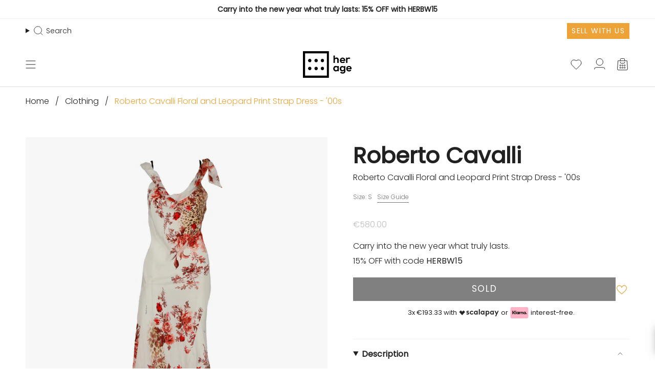

--- FILE ---
content_type: text/html; charset=utf-8
request_url: https://her-age.com/products/roberto-cavalli-floral-leopard-print-dress-mr62?section_id=api-product-grid-item
body_size: 2137
content:
<div id="shopify-section-api-product-grid-item" class="shopify-section">

<div data-api-content>
<div class="grid-item product-item  product-item--left product-item--outer-text  "
     id="product-item--api-product-grid-item-8425361146183"
     style="--swatch-size: var(--swatch-size-filters);"
     data-grid-item
><product-modal class="" >
                <div class="product__icon__container product__icon__container--full">
                    <div class="badges-wrapper">
                        <a class="radio__legend__link" href=""
                           data-popup-open >
                            Ready to Ship
                        </a>
                    </div>
                    <div>
                        <a href="#" class="icon-wishlist-heart-empty wishlist-btn grid-wishlist-btn heart-wishlist-animation" data-wishList data-gridHulkList data-added="false" data-proID="8425361146183" data-varID="46757153571143" style="display:none;">
    <div style="display: initial;" class="wishlist_btn_icon">
        
            <i class="heart-hulk-animation"><i class="icon-wishlist-heart-empty"></i></i>
        
    </div>
    <span>Add to wishlist</span>
    <span class="count">0</span>
</a>

                    </div>
                </div>

                <dialog class="product-modal" aria-hidden="true" inert data-scroll-lock-required>
                    <form method="dialog">
                        <button class="visually-hidden no-js"
                                aria-label="Close"></button>
                    </form>

                    <div class="product-modal__outer custom-modal__outer">
                        <div class="product-modal__content custom-modal__content small" data-scroll-lock-scrollable>
                            <button type="button" class="product-modal__close" data-popup-close autofocus
                                    aria-label="Close"><svg aria-hidden="true" focusable="false" role="presentation" class="icon icon-cancel" viewBox="0 0 24 24"><path d="M6.758 17.243 12.001 12m5.243-5.243L12 12m0 0L6.758 6.757M12.001 12l5.243 5.243" stroke="currentColor" stroke-linecap="round" stroke-linejoin="round"/></svg></button>
                            <p><span style="text-decoration:underline"><strong>READY TO SHIP</strong></span></p><p>You are ordering an item located in our central warehouse. </p><p>All items will be shipped generally within 1 - 5 business days from the receipt of payment. Delivery times are based on business days (Monday - Friday except Holidays).</p><p>Authenticity and quality control checks have been completed. Once shipping is processed, you’ll receive a tracking number where you can see your shipping status for your order.</p><p>For further details, please review our <a href="https://her-age.com/pages/shipping-1" title="Shipping 2.0"><strong>Shipping Terms </strong></a>or <a href="mailto:customerservice@her-age.com" title="mailto:customerservice@her-age.com"><strong>contact us</strong></a><strong>.</strong></p><p></p>
                        </div>
                    </div>
                </dialog>
            </product-modal>
        

    <div class="product-item__image double__image" data-product-image>
        <a class="product-link" href="/products/roberto-cavalli-floral-leopard-print-dress-mr62" aria-label="Roberto Cavalli Floral and Leopard Print Strap Dress - &#39;00s"
           data-product-link="/products/roberto-cavalli-floral-leopard-print-dress-mr62"><div class="product-item__bg" data-product-image-default><figure class="image-wrapper image-wrapper--cover lazy-image lazy-image--backfill is-loading" style="--aspect-ratio: 1;" data-aos="img-in"
    data-aos-delay="||itemAnimationDelay||"
    data-aos-duration="800"
    data-aos-anchor="||itemAnimationAnchor||"
    data-aos-easing="ease-out-quart"><img src="//her-age.com/cdn/shop/files/3_c81b6fd6-a2e5-4a0f-9f64-1b53a8e504e2_small.jpg?v=1687770653"
         alt="Secondhand Roberto Cavalli Floral and Leopard Print Strap Dress - &#39;00s"
         class="main-image  is-loading "
         loading="eager"
         srcset="//her-age.com/cdn/shop/files/3_c81b6fd6-a2e5-4a0f-9f64-1b53a8e504e2.jpg?v=1687770653&width=136 136w, //her-age.com/cdn/shop/files/3_c81b6fd6-a2e5-4a0f-9f64-1b53a8e504e2.jpg?v=1687770653&width=160 160w, //her-age.com/cdn/shop/files/3_c81b6fd6-a2e5-4a0f-9f64-1b53a8e504e2.jpg?v=1687770653&width=180 180w, //her-age.com/cdn/shop/files/3_c81b6fd6-a2e5-4a0f-9f64-1b53a8e504e2.jpg?v=1687770653&width=220 220w, //her-age.com/cdn/shop/files/3_c81b6fd6-a2e5-4a0f-9f64-1b53a8e504e2.jpg?v=1687770653&width=254 254w, //her-age.com/cdn/shop/files/3_c81b6fd6-a2e5-4a0f-9f64-1b53a8e504e2.jpg?v=1687770653&width=284 284w, //her-age.com/cdn/shop/files/3_c81b6fd6-a2e5-4a0f-9f64-1b53a8e504e2.jpg?v=1687770653&width=292 292w, //her-age.com/cdn/shop/files/3_c81b6fd6-a2e5-4a0f-9f64-1b53a8e504e2.jpg?v=1687770653&width=320 320w, //her-age.com/cdn/shop/files/3_c81b6fd6-a2e5-4a0f-9f64-1b53a8e504e2.jpg?v=1687770653&width=480 480w, //her-age.com/cdn/shop/files/3_c81b6fd6-a2e5-4a0f-9f64-1b53a8e504e2.jpg?v=1687770653&width=528 528w, //her-age.com/cdn/shop/files/3_c81b6fd6-a2e5-4a0f-9f64-1b53a8e504e2.jpg?v=1687770653&width=640 640w, //her-age.com/cdn/shop/files/3_c81b6fd6-a2e5-4a0f-9f64-1b53a8e504e2.jpg?v=1687770653&width=720 720w, //her-age.com/cdn/shop/files/3_c81b6fd6-a2e5-4a0f-9f64-1b53a8e504e2.jpg?v=1687770653&width=960 960w, //her-age.com/cdn/shop/files/3_c81b6fd6-a2e5-4a0f-9f64-1b53a8e504e2.jpg?v=1687770653&width=1080 1080w, //her-age.com/cdn/shop/files/3_c81b6fd6-a2e5-4a0f-9f64-1b53a8e504e2.jpg?v=1687770653&width=1296 1296w, //her-age.com/cdn/shop/files/3_c81b6fd6-a2e5-4a0f-9f64-1b53a8e504e2.jpg?v=1687770653&width=1512 1512w, //her-age.com/cdn/shop/files/3_c81b6fd6-a2e5-4a0f-9f64-1b53a8e504e2.jpg?v=1687770653&width=1728 1728w, //her-age.com/cdn/shop/files/3_c81b6fd6-a2e5-4a0f-9f64-1b53a8e504e2.jpg?v=1687770653&width=1950 1950w, //her-age.com/cdn/shop/files/3_c81b6fd6-a2e5-4a0f-9f64-1b53a8e504e2.jpg?v=1687770653&width=3956 3956w"
         sizes="(min-width: 1400px) calc(100vw / 4 - 32px), (min-width: 750px) calc(100vw / 2 - 22px), (min-width: 480px) calc(100vw / 2 - 16px), calc(100vw / 1)"
         fetchpriority="high"
         preload="true"
         data-magnify-src="//her-age.com/cdn/shop/files/3_c81b6fd6-a2e5-4a0f-9f64-1b53a8e504e2_1200x.jpg?v=1687770653"
    /></figure>

&nbsp;</div><deferred-image class="product-item__bg__under">
                            <template><figure class="image-wrapper image-wrapper--cover lazy-image lazy-image--backfill is-loading" style="--aspect-ratio: 1;"><img src="//her-age.com/cdn/shop/files/1_1_4cefca22-1d1c-4ed9-8e9b-f3257fed918a_small.jpg?v=1687770653"
         alt="Secondhand Roberto Cavalli Floral and Leopard Print Strap Dress - &#39;00s"
         class="main-image  is-loading "
         loading="lazy"
         srcset="//her-age.com/cdn/shop/files/1_1_4cefca22-1d1c-4ed9-8e9b-f3257fed918a.jpg?v=1687770653&width=136 136w, //her-age.com/cdn/shop/files/1_1_4cefca22-1d1c-4ed9-8e9b-f3257fed918a.jpg?v=1687770653&width=160 160w, //her-age.com/cdn/shop/files/1_1_4cefca22-1d1c-4ed9-8e9b-f3257fed918a.jpg?v=1687770653&width=180 180w, //her-age.com/cdn/shop/files/1_1_4cefca22-1d1c-4ed9-8e9b-f3257fed918a.jpg?v=1687770653&width=220 220w, //her-age.com/cdn/shop/files/1_1_4cefca22-1d1c-4ed9-8e9b-f3257fed918a.jpg?v=1687770653&width=254 254w, //her-age.com/cdn/shop/files/1_1_4cefca22-1d1c-4ed9-8e9b-f3257fed918a.jpg?v=1687770653&width=284 284w, //her-age.com/cdn/shop/files/1_1_4cefca22-1d1c-4ed9-8e9b-f3257fed918a.jpg?v=1687770653&width=292 292w, //her-age.com/cdn/shop/files/1_1_4cefca22-1d1c-4ed9-8e9b-f3257fed918a.jpg?v=1687770653&width=320 320w, //her-age.com/cdn/shop/files/1_1_4cefca22-1d1c-4ed9-8e9b-f3257fed918a.jpg?v=1687770653&width=480 480w, //her-age.com/cdn/shop/files/1_1_4cefca22-1d1c-4ed9-8e9b-f3257fed918a.jpg?v=1687770653&width=528 528w, //her-age.com/cdn/shop/files/1_1_4cefca22-1d1c-4ed9-8e9b-f3257fed918a.jpg?v=1687770653&width=640 640w, //her-age.com/cdn/shop/files/1_1_4cefca22-1d1c-4ed9-8e9b-f3257fed918a.jpg?v=1687770653&width=720 720w, //her-age.com/cdn/shop/files/1_1_4cefca22-1d1c-4ed9-8e9b-f3257fed918a.jpg?v=1687770653&width=960 960w, //her-age.com/cdn/shop/files/1_1_4cefca22-1d1c-4ed9-8e9b-f3257fed918a.jpg?v=1687770653&width=1080 1080w, //her-age.com/cdn/shop/files/1_1_4cefca22-1d1c-4ed9-8e9b-f3257fed918a.jpg?v=1687770653&width=1296 1296w, //her-age.com/cdn/shop/files/1_1_4cefca22-1d1c-4ed9-8e9b-f3257fed918a.jpg?v=1687770653&width=1512 1512w, //her-age.com/cdn/shop/files/1_1_4cefca22-1d1c-4ed9-8e9b-f3257fed918a.jpg?v=1687770653&width=1728 1728w, //her-age.com/cdn/shop/files/1_1_4cefca22-1d1c-4ed9-8e9b-f3257fed918a.jpg?v=1687770653&width=1950 1950w, //her-age.com/cdn/shop/files/1_1_4cefca22-1d1c-4ed9-8e9b-f3257fed918a.jpg?v=1687770653&width=3956 3956w"
         sizes="(min-width: 1400px) calc(100vw / 4 - 32px), (min-width: 750px) calc(100vw / 2 - 22px), (min-width: 480px) calc(100vw / 2 - 16px), calc(100vw / 1)"
         fetchpriority=""
         preload=""
         data-magnify-src="//her-age.com/cdn/shop/files/1_1_4cefca22-1d1c-4ed9-8e9b-f3257fed918a_1200x.jpg?v=1687770653"
    /></figure>
</template>
                        </deferred-image></a>

        <div class="quick-add__holder--sold-out">
            <button class="caps sold-out-on-hover"
                    disabled
                    type="button"
                    aria-label="Sold"
            >
                <span class="btn__text">Sold</span>
            </button>
        </div>
    </div>

    <div class="product-information" data-product-information>
        <div class="product-item__info">

            <a class="product-link" href="/products/roberto-cavalli-floral-leopard-print-dress-mr62" data-product-link="/products/roberto-cavalli-floral-leopard-print-dress-mr62">
                <p class="product-vendor">Roberto Cavalli</p>
                

                
                

                <p class=product-item__title>Roberto Cavalli Floral and Leopard Print Strap Dress - &#39;00s</p>

                

                <div class="product-item__price__holder"><div class="product-item__price" data-product-price>
                        
<span class="price">
  
</span>
                        
                    </div>
                </div>
            </a></div>
    </div>
</div>
</div></div>

--- FILE ---
content_type: text/css
request_url: https://her-age.com/cdn/shop/t/112/assets/font-settings.css?v=74259284475553037291759132045
body_size: -115
content:
@font-face{font-family:Poppins;font-weight:300;font-style:normal;font-display:swap;src:url(//her-age.com/cdn/fonts/poppins/poppins_n3.05f58335c3209cce17da4f1f1ab324ebe2982441.woff2?h1=aGVyLWFnZS5jb20&h2=aXQuaGVyLWFnZS5jb20&h3=ZW4uaGVyLWFnZS5jb20&h4=aGVyLWFnZS1zdG9yZS5hY2NvdW50Lm15c2hvcGlmeS5jb20&hmac=76273da425c186420835d560caf693009b835f357ad7010625c2c462cfc7954b) format("woff2"),url(//her-age.com/cdn/fonts/poppins/poppins_n3.6971368e1f131d2c8ff8e3a44a36b577fdda3ff5.woff?h1=aGVyLWFnZS5jb20&h2=aXQuaGVyLWFnZS5jb20&h3=ZW4uaGVyLWFnZS5jb20&h4=aGVyLWFnZS1zdG9yZS5hY2NvdW50Lm15c2hvcGlmeS5jb20&hmac=4234c8378a95ed58722105c5211c6d3b3d2a7349b502fb2a0bd35f2f74c002da) format("woff")}@font-face{font-family:Poppins;font-weight:300;font-style:normal;font-display:swap;src:url(//her-age.com/cdn/fonts/poppins/poppins_n3.05f58335c3209cce17da4f1f1ab324ebe2982441.woff2?h1=aGVyLWFnZS5jb20&h2=aXQuaGVyLWFnZS5jb20&h3=ZW4uaGVyLWFnZS5jb20&h4=aGVyLWFnZS1zdG9yZS5hY2NvdW50Lm15c2hvcGlmeS5jb20&hmac=76273da425c186420835d560caf693009b835f357ad7010625c2c462cfc7954b) format("woff2"),url(//her-age.com/cdn/fonts/poppins/poppins_n3.6971368e1f131d2c8ff8e3a44a36b577fdda3ff5.woff?h1=aGVyLWFnZS5jb20&h2=aXQuaGVyLWFnZS5jb20&h3=ZW4uaGVyLWFnZS5jb20&h4=aGVyLWFnZS1zdG9yZS5hY2NvdW50Lm15c2hvcGlmeS5jb20&hmac=4234c8378a95ed58722105c5211c6d3b3d2a7349b502fb2a0bd35f2f74c002da) format("woff")}@font-face{font-family:Poppins;font-weight:400;font-style:normal;font-display:swap;src:url(//her-age.com/cdn/fonts/poppins/poppins_n4.0ba78fa5af9b0e1a374041b3ceaadf0a43b41362.woff2?h1=aGVyLWFnZS5jb20&h2=aXQuaGVyLWFnZS5jb20&h3=ZW4uaGVyLWFnZS5jb20&h4=aGVyLWFnZS1zdG9yZS5hY2NvdW50Lm15c2hvcGlmeS5jb20&hmac=fe95eb3c3b8942e6d35ef269142895d3a7a7cfa96235ea9fceb46756a0b51d2e) format("woff2"),url(//her-age.com/cdn/fonts/poppins/poppins_n4.214741a72ff2596839fc9760ee7a770386cf16ca.woff?h1=aGVyLWFnZS5jb20&h2=aXQuaGVyLWFnZS5jb20&h3=ZW4uaGVyLWFnZS5jb20&h4=aGVyLWFnZS1zdG9yZS5hY2NvdW50Lm15c2hvcGlmeS5jb20&hmac=8cbc57657d53918c533c00305fd234327fbd8adc2935c66935fbe33141dea83c) format("woff")}@font-face{font-family:Poppins;font-weight:400;font-style:normal;font-display:swap;src:url(//her-age.com/cdn/fonts/poppins/poppins_n4.0ba78fa5af9b0e1a374041b3ceaadf0a43b41362.woff2?h1=aGVyLWFnZS5jb20&h2=aXQuaGVyLWFnZS5jb20&h3=ZW4uaGVyLWFnZS5jb20&h4=aGVyLWFnZS1zdG9yZS5hY2NvdW50Lm15c2hvcGlmeS5jb20&hmac=fe95eb3c3b8942e6d35ef269142895d3a7a7cfa96235ea9fceb46756a0b51d2e) format("woff2"),url(//her-age.com/cdn/fonts/poppins/poppins_n4.214741a72ff2596839fc9760ee7a770386cf16ca.woff?h1=aGVyLWFnZS5jb20&h2=aXQuaGVyLWFnZS5jb20&h3=ZW4uaGVyLWFnZS5jb20&h4=aGVyLWFnZS1zdG9yZS5hY2NvdW50Lm15c2hvcGlmeS5jb20&hmac=8cbc57657d53918c533c00305fd234327fbd8adc2935c66935fbe33141dea83c) format("woff")}@font-face{font-family:Poppins;font-weight:400;font-style:normal;font-display:swap;src:url(//her-age.com/cdn/fonts/poppins/poppins_n4.0ba78fa5af9b0e1a374041b3ceaadf0a43b41362.woff2?h1=aGVyLWFnZS5jb20&h2=aXQuaGVyLWFnZS5jb20&h3=ZW4uaGVyLWFnZS5jb20&h4=aGVyLWFnZS1zdG9yZS5hY2NvdW50Lm15c2hvcGlmeS5jb20&hmac=fe95eb3c3b8942e6d35ef269142895d3a7a7cfa96235ea9fceb46756a0b51d2e) format("woff2"),url(//her-age.com/cdn/fonts/poppins/poppins_n4.214741a72ff2596839fc9760ee7a770386cf16ca.woff?h1=aGVyLWFnZS5jb20&h2=aXQuaGVyLWFnZS5jb20&h3=ZW4uaGVyLWFnZS5jb20&h4=aGVyLWFnZS1zdG9yZS5hY2NvdW50Lm15c2hvcGlmeS5jb20&hmac=8cbc57657d53918c533c00305fd234327fbd8adc2935c66935fbe33141dea83c) format("woff")}@font-face{font-family:Poppins;font-weight:300;font-style:italic;font-display:swap;src:url(//her-age.com/cdn/fonts/poppins/poppins_i3.8536b4423050219f608e17f134fe9ea3b01ed890.woff2?h1=aGVyLWFnZS5jb20&h2=aXQuaGVyLWFnZS5jb20&h3=ZW4uaGVyLWFnZS5jb20&h4=aGVyLWFnZS1zdG9yZS5hY2NvdW50Lm15c2hvcGlmeS5jb20&hmac=22fd9c549b7146916d505bde9e00afa13ad35a1f323e7fb7b5370e9dd5cf2100) format("woff2"),url(//her-age.com/cdn/fonts/poppins/poppins_i3.0f4433ada196bcabf726ed78f8e37e0995762f7f.woff?h1=aGVyLWFnZS5jb20&h2=aXQuaGVyLWFnZS5jb20&h3=ZW4uaGVyLWFnZS5jb20&h4=aGVyLWFnZS1zdG9yZS5hY2NvdW50Lm15c2hvcGlmeS5jb20&hmac=9727869fc42309dd8549bb57f2e84bea818fe34b37085a24219a7161b5c82a65) format("woff")}@font-face{font-family:Poppins;font-weight:400;font-style:italic;font-display:swap;src:url(//her-age.com/cdn/fonts/poppins/poppins_i4.846ad1e22474f856bd6b81ba4585a60799a9f5d2.woff2?h1=aGVyLWFnZS5jb20&h2=aXQuaGVyLWFnZS5jb20&h3=ZW4uaGVyLWFnZS5jb20&h4=aGVyLWFnZS1zdG9yZS5hY2NvdW50Lm15c2hvcGlmeS5jb20&hmac=a1185a2f05a6d1e1f55575bd48e47ce89eda8aea16240023ff29e341d508e5e6) format("woff2"),url(//her-age.com/cdn/fonts/poppins/poppins_i4.56b43284e8b52fc64c1fd271f289a39e8477e9ec.woff?h1=aGVyLWFnZS5jb20&h2=aXQuaGVyLWFnZS5jb20&h3=ZW4uaGVyLWFnZS5jb20&h4=aGVyLWFnZS1zdG9yZS5hY2NvdW50Lm15c2hvcGlmeS5jb20&hmac=462f8c7e664fab832e39d2c248d00628c81bbcc1e3ce3069546c6fd934eb3230) format("woff")}
/*# sourceMappingURL=/cdn/shop/t/112/assets/font-settings.css.map?v=74259284475553037291759132045 */


--- FILE ---
content_type: application/javascript; charset=utf-8
request_url: https://cs.iubenda.com/cookie-solution/confs/js/14458819.js
body_size: -229
content:
_iub.csRC = { consApiKey: 's9f3fI444wCRedHsSPMJLJMLt6Iz8aEb', showBranding: false, publicId: 'ace39d3b-8151-4880-ab25-039dcbc68a75', floatingGroup: false };
_iub.csEnabled = true;
_iub.csPurposes = [1,3,4,5,2,"sh","adv","s"];
_iub.cpUpd = 1764821945;
_iub.csT = 0.15;
_iub.googleConsentModeV2 = true;
_iub.totalNumberOfProviders = 51;


--- FILE ---
content_type: text/javascript
request_url: https://her-age.com/cdn/shop/t/112/assets/custom.js?v=147163262715274303681759131938
body_size: 1693
content:
(function(){const opacity=document.getElementById("opacity"),triggerOpenModal=document.getElementsByClassName("trigger-open-modal"),triggerCloseModal=document.getElementsByClassName("trigger-close-modal"),closeModal=()=>{let modals=document.querySelectorAll(".modal");opacity.classList.remove("active"),document.getElementsByTagName("body")[0].classList.remove("overflow-hidden"),modals.forEach(modal=>{modal.classList.remove("active")})},openModal=e=>{let modalId=e.target.dataset.modal;document.getElementById(modalId).classList.add("active"),opacity.classList.add("active"),document.getElementsByTagName("body")[0].classList.add("overflow-hidden")};for(let t of triggerOpenModal)t.addEventListener("click",function(e){openModal(e)});for(let c of triggerCloseModal)c.addEventListener("click",function(e){closeModal()});const ShopifyTracker={init(){console.log("ShopifyTracker initialized"),this.setupSearchTracking(),this.setupWishlistTracking(),this.setupErrorHandling()},setupSearchTracking(){document.addEventListener("input",event=>{const searchInput=event.target.closest('predictive-search input[type="search"]');searchInput&&(console.log("[Search] User is typing:",searchInput.value),this.trackSearch(searchInput.value))}),document.addEventListener("predictive-search:results",event=>{try{console.log("[Search] Search results received:",event.detail.results.length,"items"),this.trackSearchResults(event.detail.results)}catch(error){console.error("[Search] Error tracking search results:",error),this.handleError("Search results tracking error:",error)}}),document.addEventListener("click",event=>{const searchResult=event.target.closest(".predictive-search__grid-item");if(searchResult){const product=searchResult.closest(".product-item").dataset;product&&product.productId&&(console.log("[Search] Product clicked:",product.productId),this.trackSearchResults([{product_id:product.productId,title:searchResult.querySelector(".product-title").textContent,price:searchResult.querySelector(".product-price").textContent,url:searchResult.querySelector(".product-link").href}]))}})},trackSearch(query){if(!(!query||!query.trim()))try{const searchEvent={timestamp:new Date().toISOString(),query:query.trim(),user:this.getUserId()};console.log("[Search] Query tracked:",{query:query.trim(),timestamp:searchEvent.timestamp,user:searchEvent.user}),this.storeData("search_history",searchEvent),this.sendToKlaviyo("Searched",searchEvent)}catch(error){console.error("[Search] Error tracking search query:",error),this.handleError("Search tracking error:",error)}},trackSearchResults(results){if(!(!results||!Array.isArray(results)||results.length===0))try{const searchEvent={timestamp:new Date().toISOString(),query:document.querySelector('predictive-search input[type="search"]')?.value||"",results:results.map(product=>({product_id:product.id,title:product.title||"",image:product.featured_image?.src||product.images?.[0]?.src||"",price:product.price||"",url:product.url||"",timestamp:new Date().toISOString()}))};console.log("[Search] Results processed:",{query:searchEvent.query,products:searchEvent.results.length,timestamp:searchEvent.timestamp}),this.storeData("search_history",searchEvent),this.sendToKlaviyo("Viewed Search Results",searchEvent)}catch(error){console.error("[Search] Error processing search results:",error),this.handleError("Search results tracking error:",error)}},setupWishlistTracking(){document.addEventListener("click",event=>{const wishlistBtn=event.target.closest("[data-wishlist-add]");wishlistBtn&&this.trackWishlistAdd(wishlistBtn.closest("[data-product]"))}),document.addEventListener("shopify:wishlist:added",event=>{try{this.trackWishlistAdd(event.detail.productElement)}catch(error){this.handleError("Wishlist tracking error:",error)}})},trackWishlistAdd(productElement){if(productElement)try{const userData=this.getUserId()||this.getGuestId(),productId=productElement.dataset.productId||productElement.dataset.id||productElement.dataset.variantId||"unknown",productData={userId:userData?.id||"guest",userEmail:userData?.email||"",product_id:productId,title:productElement.dataset.productTitle||"Unknown Product",image:productElement.dataset.productImage||"",price:productElement.dataset.productPrice||"",url:productElement.dataset.productUrl||window.location.href,timestamp:new Date().toISOString()};console.log("[Wishlist] Product added:",productData.title,"ID:",productData.product_id),this.storeData("wishlist",productData)}catch(error){this.handleError("Wishlist tracking error:",error)}},getUserId(){try{const customer=window.Shopify?.customer;return{id:customer?.id,email:customer?.email}}catch(error){return this.handleError("Get user ID error:",error),null}},getGuestId(){try{return{id:"guest_"+Math.random().toString(36).substr(2,9),email:""}}catch(error){return this.handleError("Get guest ID error:",error),null}},storeData(type,data){try{const storedData=JSON.parse(localStorage.getItem("shopify_tracking"))||{};storedData[type]=storedData[type]||[],storedData[type].push(data),localStorage.setItem("shopify_tracking",JSON.stringify(storedData))}catch(error){this.handleError("Storage error:",error)}},sendToKlaviyo(eventType,eventData){try{if(window.Klaviyo){const klaviyoData={...eventData,product_id:eventData.product_id||eventData.productId||eventData.ProductID,variant_id:eventData.variant_id||eventData.variantId||eventData.VariantID};delete klaviyoData.productId,delete klaviyoData.ProductID,delete klaviyoData.variantId,delete klaviyoData.VariantID,window.Klaviyo.identify(klaviyoData.userId||klaviyoData.userEmail),window.Klaviyo.track(eventType,klaviyoData)}}catch(error){this.handleError("Klaviyo error:",error)}},handleError(message,error){console.error("[ShopifyTracker] Error:",message,error)},setupErrorHandling(){window.addEventListener("error",event=>{if(console.error("[ShopifyTracker] Uncaught error:",event.error),event.error&&event.error.message&&(event.error.message.includes("product_id field is required")||event.error.message.includes("ids.3.product_id")))return event.preventDefault(),console.warn("[ShopifyTracker] Suppressed product_id validation error"),!1}),window.addEventListener("unhandledrejection",event=>{if(event.reason&&event.reason.message&&(event.reason.message.includes("product_id field is required")||event.reason.message.includes("ids.3.product_id")))return event.preventDefault(),console.warn("[ShopifyTracker] Suppressed product_id validation error in Promise"),!1})}};typeof window.Shopify<"u"&&document.addEventListener("DOMContentLoaded",()=>{window.ShopifyTracker=new ShopifyTracker,window.ShopifyTracker.init()}),document.addEventListener("DOMContentLoaded",function(){const waitForKlaviyo=setInterval(function(){const submitButton=document.querySelector(".needsclick.go2920446923.kl-private-reset-css-Xuajs1"),targetSection=document.getElementById("Rte--template--23825540022599__section_rich_text_mFmk4r");submitButton&&targetSection&&(clearInterval(waitForKlaviyo),submitButton.addEventListener("click",function(){targetSection.style.display="none"}))},500)}),document.addEventListener("DOMContentLoaded",function(){const checkForElement=setInterval(function(){const bannerBody=document.querySelector(".shopify-pc__banner__body");if(bannerBody){clearInterval(checkForElement);const welcomeMessage=document.createElement("h5");welcomeMessage.textContent="Welcome to Her-Age!",bannerBody.prepend(welcomeMessage)}},300)}),document.addEventListener("DOMContentLoaded",function(){const form=document.querySelector("form.newsletter-form");form&&form.addEventListener("submit",function(){const email=form.querySelector('input[type="email"]')?.value?.trim();!email||window.__klaviyoIdentified||typeof _learnq>"u"||(_learnq.push(["identify",{$email:email}]),window.__klaviyoIdentified=!0)})}),document.addEventListener("DOMContentLoaded",function(){document.body.addEventListener("click",function(e){const btn=e.target.closest(".wishlist-btn");if(!btn)return;const productId=btn.getAttribute("data-proid")||btn.getAttribute("data-product-id")||btn.getAttribute("data-id")||"unknown",variantId=btn.getAttribute("data-varid")||btn.getAttribute("data-variant-id")||"";if((btn.getAttribute("data-added")==="false"?"added":"removed")!=="added")return;let wrapper=btn.closest(".product-item")||btn.closest(".product")||document,productName=null;const card=btn.closest(".product-item");if(card){const nameEl=card.querySelector(".product-item__title")||card.querySelector(".product-item-size__title");nameEl&&(productName=nameEl.textContent.trim())}if(!productName){const titleEl=document.querySelector(".product__title span");titleEl&&(productName=titleEl.textContent.trim())}productName||(productName="Unknown Product");let vendor="";const vendorEl=wrapper.querySelector(".product-vendor");vendorEl&&(vendor=vendorEl.textContent.trim());let price="";const priceEl=wrapper.querySelector("[data-product-price] .money")||wrapper.querySelector(".product__price [data-product-price] .money");priceEl&&(price=priceEl.textContent.trim());let productUrl=window.location.href;const linkEl=wrapper.querySelector(".product-link");linkEl&&linkEl.href&&(productUrl=linkEl.href);let imageUrl="";const imageEl=wrapper.querySelector("img");imageEl&&imageEl.src&&(imageUrl=imageEl.src);const wishlistEvent={Name:productName,Vendor:vendor,product_id:productId,variant_id:variantId,Price:price,URL:productUrl,ItemID:productId,ImageURL:imageUrl};window._learnq&&productId!=="unknown"?(console.log("[Klaviyo Wishlist] Sending event:",wishlistEvent),window._learnq.push(["track","Added to Wishlist",wishlistEvent])):console.warn("[Klaviyo Wishlist] Skipping event - missing productId or Klaviyo not available")})})})();
//# sourceMappingURL=/cdn/shop/t/112/assets/custom.js.map?v=147163262715274303681759131938
